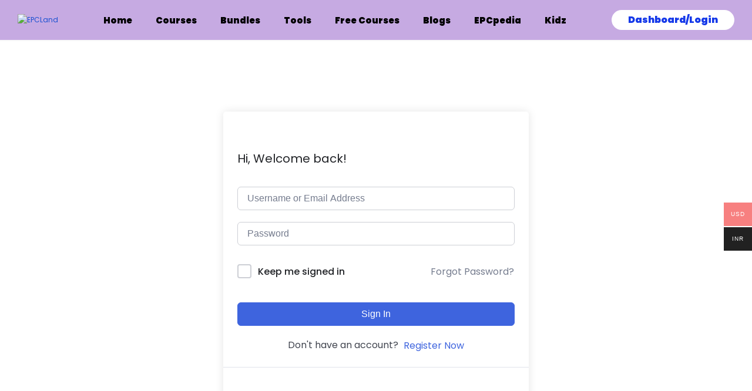

--- FILE ---
content_type: text/html; charset=utf-8
request_url: https://www.google.com/recaptcha/api2/aframe
body_size: 183
content:
<!DOCTYPE HTML><html><head><meta http-equiv="content-type" content="text/html; charset=UTF-8"></head><body><script nonce="FTjODVLIapOH1wdoVGKo-g">/** Anti-fraud and anti-abuse applications only. See google.com/recaptcha */ try{var clients={'sodar':'https://pagead2.googlesyndication.com/pagead/sodar?'};window.addEventListener("message",function(a){try{if(a.source===window.parent){var b=JSON.parse(a.data);var c=clients[b['id']];if(c){var d=document.createElement('img');d.src=c+b['params']+'&rc='+(localStorage.getItem("rc::a")?sessionStorage.getItem("rc::b"):"");window.document.body.appendChild(d);sessionStorage.setItem("rc::e",parseInt(sessionStorage.getItem("rc::e")||0)+1);localStorage.setItem("rc::h",'1766698648751');}}}catch(b){}});window.parent.postMessage("_grecaptcha_ready", "*");}catch(b){}</script></body></html>

--- FILE ---
content_type: text/css
request_url: https://epcland.com/wp-content/plugins/tutor-pro/addons/enrollments/assets/css/enroll.css?ver=3.9.3
body_size: -97
content:
.tutor-enrollment-status-wrapper{color:#5b616f;background-color:#f4f9fd;border-radius:4px;padding:8px;font-size:13px;font-weight:500;line-height:1.5}.tutor-enrollment-status-wrapper i{float:left;margin-top:4px;margin-right:4px}.tutor-enrollment-status-wrapper.tutor-enrollment-status-closed{color:#f44337;background-color:#fff7f7;justify-content:center;display:flex}.tutor-enrollment-status-wrapper.tutor-enrollment-status-paused{color:#bd7e00;background-color:#fefbf4;justify-content:center;display:flex}.tutor-enrollment-status-wrapper.tutor-enrollment-status-paused i{color:#ffb505}.tutor-enrollment-status-wrapper .tutor-color-success{color:#097336}.tutor-course-list .tutor-card-footer .tutor-enrollment-status-wrapper:not(:only-child){margin-top:8px}.single-courses .tutor-enrollment-status-wrapper:not(:only-child){margin-top:16px}.single-courses:not(:has(.tutor-subscription-plans)) .tutor-enrollment-status-wrapper{background-color:#fff}

--- FILE ---
content_type: text/css
request_url: https://epcland.com/wp-content/plugins/tutor-pro/addons/tutor-notifications/assets/css/permission.css?ver=3.9.3
body_size: 42
content:
#tutor-pn-permission{text-align:center;z-index:2147483647;-o-transition:all 1s;padding:0 15px;transition:all 1s;display:none;position:fixed;bottom:-500px;left:0;right:0}#tutor-pn-permission>div{text-align:initial;color:#fff;-webkit-backdrop-filter:blur(28px);backdrop-filter:blur(28px);background:rgba(0,0,0,.66);border-radius:10px;margin:15px auto;padding:7px 14px;font-size:15px;display:inline-block;box-shadow:0 5px 30px rgba(58,57,132,.06)}#tutor-pn-permission>div>div{white-space:nowrap;margin:5px 0;display:inline-block}#tutor-pn-permission .tutor-icon-notifications-button{color:#fff;vertical-align:middle;margin-right:13px;font-size:24px}#tutor-pn-permission #tutor-pn-close{cursor:pointer;padding:5px;font-size:12px;display:inline-block;color:#7a7a7a!important}#tutor-pn-permission p{color:#fff;margin:8px 45px 8px 0;font-size:16px;font-weight:400;display:inline-block}#tutor-pn-permission button{color:#fff;cursor:pointer;text-transform:none;background:#b6970d;border:none;border-radius:6px;margin-right:15px;padding:8px 23px;font-size:12px;font-weight:600}#tutor-pn-permission button#tutor-pn-enable{color:#fff;background:#3e64de}#tutor-pn-permission button#tutor-pn-dont-ask{color:#7a7a7a;background:#dcdbdc}

--- FILE ---
content_type: text/css
request_url: https://epcland.com/wp-content/uploads/elementor/css/post-17.css?ver=1766539636
body_size: 81
content:
.elementor-kit-17{--e-global-color-primary:#6EC1E4;--e-global-color-secondary:#2B2B2B;--e-global-color-text:#2B2B2B;--e-global-color-accent:#61CE70;--e-global-color-0d9dfd3:#2B2B2B;--e-global-color-b893530:#2B2B2B;--e-global-color-f8e395b:#FFA600;--e-global-color-7a30e69:#FF7400;--e-global-color-fba877c:#F9F9F9;--e-global-color-3b5622f:#E51010;--e-global-color-e7138ab:#7C60FF;--e-global-color-333ab73:#FD346E;--e-global-color-9b1dbd9:#1047E5;--e-global-color-e82278b:#1041E5;--e-global-typography-primary-font-family:"Domine";--e-global-typography-primary-font-weight:600;--e-global-typography-secondary-font-family:"Poppins";--e-global-typography-secondary-font-weight:400;--e-global-typography-text-font-family:"Poppins";--e-global-typography-text-font-weight:400;--e-global-typography-accent-font-family:"Poppins";--e-global-typography-accent-font-weight:500;font-family:"Poppins", Sans-serif;}.elementor-kit-17 a{font-family:"Poppins", Sans-serif;}.elementor-kit-17 h1{font-family:"Domine", Sans-serif;}.elementor-kit-17 h2{font-family:"Domine", Sans-serif;}.elementor-section.elementor-section-boxed > .elementor-container{max-width:1140px;}.e-con{--container-max-width:1140px;}.elementor-widget:not(:last-child){margin-block-end:20px;}.elementor-element{--widgets-spacing:20px 20px;--widgets-spacing-row:20px;--widgets-spacing-column:20px;}{}h1.entry-title{display:var(--page-title-display);}@media(max-width:1024px){.elementor-section.elementor-section-boxed > .elementor-container{max-width:1024px;}.e-con{--container-max-width:1024px;}}@media(max-width:767px){.elementor-section.elementor-section-boxed > .elementor-container{max-width:767px;}.e-con{--container-max-width:767px;}}